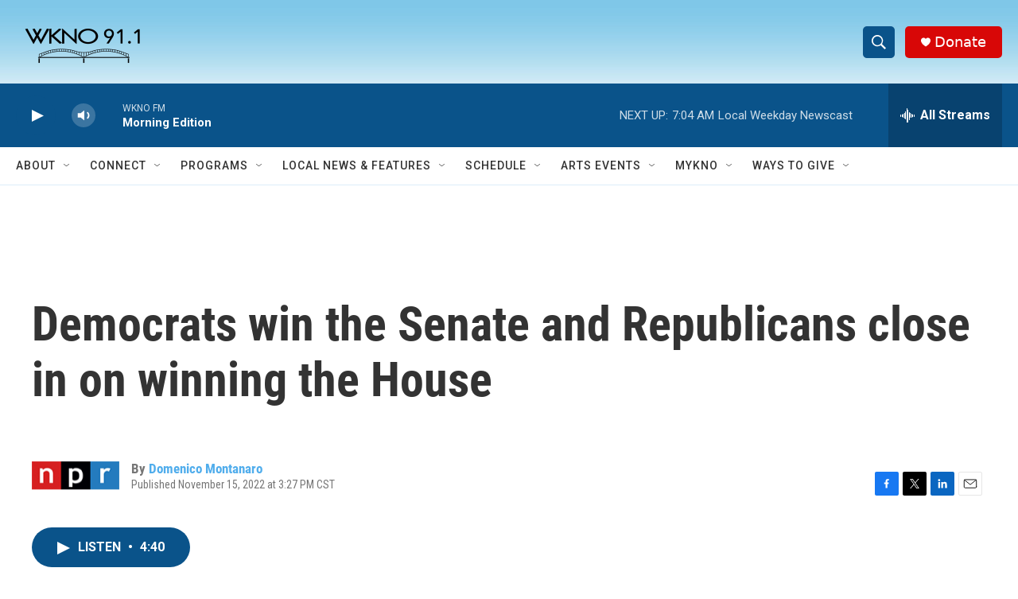

--- FILE ---
content_type: text/html; charset=utf-8
request_url: https://www.google.com/recaptcha/api2/anchor?ar=1&k=6LfHrSkUAAAAAPnKk5cT6JuKlKPzbwyTYuO8--Vr&co=aHR0cHM6Ly93d3cud2tub2ZtLm9yZzo0NDM.&hl=en&v=PoyoqOPhxBO7pBk68S4YbpHZ&size=invisible&anchor-ms=20000&execute-ms=30000&cb=oa2xu7g0w021
body_size: 49221
content:
<!DOCTYPE HTML><html dir="ltr" lang="en"><head><meta http-equiv="Content-Type" content="text/html; charset=UTF-8">
<meta http-equiv="X-UA-Compatible" content="IE=edge">
<title>reCAPTCHA</title>
<style type="text/css">
/* cyrillic-ext */
@font-face {
  font-family: 'Roboto';
  font-style: normal;
  font-weight: 400;
  font-stretch: 100%;
  src: url(//fonts.gstatic.com/s/roboto/v48/KFO7CnqEu92Fr1ME7kSn66aGLdTylUAMa3GUBHMdazTgWw.woff2) format('woff2');
  unicode-range: U+0460-052F, U+1C80-1C8A, U+20B4, U+2DE0-2DFF, U+A640-A69F, U+FE2E-FE2F;
}
/* cyrillic */
@font-face {
  font-family: 'Roboto';
  font-style: normal;
  font-weight: 400;
  font-stretch: 100%;
  src: url(//fonts.gstatic.com/s/roboto/v48/KFO7CnqEu92Fr1ME7kSn66aGLdTylUAMa3iUBHMdazTgWw.woff2) format('woff2');
  unicode-range: U+0301, U+0400-045F, U+0490-0491, U+04B0-04B1, U+2116;
}
/* greek-ext */
@font-face {
  font-family: 'Roboto';
  font-style: normal;
  font-weight: 400;
  font-stretch: 100%;
  src: url(//fonts.gstatic.com/s/roboto/v48/KFO7CnqEu92Fr1ME7kSn66aGLdTylUAMa3CUBHMdazTgWw.woff2) format('woff2');
  unicode-range: U+1F00-1FFF;
}
/* greek */
@font-face {
  font-family: 'Roboto';
  font-style: normal;
  font-weight: 400;
  font-stretch: 100%;
  src: url(//fonts.gstatic.com/s/roboto/v48/KFO7CnqEu92Fr1ME7kSn66aGLdTylUAMa3-UBHMdazTgWw.woff2) format('woff2');
  unicode-range: U+0370-0377, U+037A-037F, U+0384-038A, U+038C, U+038E-03A1, U+03A3-03FF;
}
/* math */
@font-face {
  font-family: 'Roboto';
  font-style: normal;
  font-weight: 400;
  font-stretch: 100%;
  src: url(//fonts.gstatic.com/s/roboto/v48/KFO7CnqEu92Fr1ME7kSn66aGLdTylUAMawCUBHMdazTgWw.woff2) format('woff2');
  unicode-range: U+0302-0303, U+0305, U+0307-0308, U+0310, U+0312, U+0315, U+031A, U+0326-0327, U+032C, U+032F-0330, U+0332-0333, U+0338, U+033A, U+0346, U+034D, U+0391-03A1, U+03A3-03A9, U+03B1-03C9, U+03D1, U+03D5-03D6, U+03F0-03F1, U+03F4-03F5, U+2016-2017, U+2034-2038, U+203C, U+2040, U+2043, U+2047, U+2050, U+2057, U+205F, U+2070-2071, U+2074-208E, U+2090-209C, U+20D0-20DC, U+20E1, U+20E5-20EF, U+2100-2112, U+2114-2115, U+2117-2121, U+2123-214F, U+2190, U+2192, U+2194-21AE, U+21B0-21E5, U+21F1-21F2, U+21F4-2211, U+2213-2214, U+2216-22FF, U+2308-230B, U+2310, U+2319, U+231C-2321, U+2336-237A, U+237C, U+2395, U+239B-23B7, U+23D0, U+23DC-23E1, U+2474-2475, U+25AF, U+25B3, U+25B7, U+25BD, U+25C1, U+25CA, U+25CC, U+25FB, U+266D-266F, U+27C0-27FF, U+2900-2AFF, U+2B0E-2B11, U+2B30-2B4C, U+2BFE, U+3030, U+FF5B, U+FF5D, U+1D400-1D7FF, U+1EE00-1EEFF;
}
/* symbols */
@font-face {
  font-family: 'Roboto';
  font-style: normal;
  font-weight: 400;
  font-stretch: 100%;
  src: url(//fonts.gstatic.com/s/roboto/v48/KFO7CnqEu92Fr1ME7kSn66aGLdTylUAMaxKUBHMdazTgWw.woff2) format('woff2');
  unicode-range: U+0001-000C, U+000E-001F, U+007F-009F, U+20DD-20E0, U+20E2-20E4, U+2150-218F, U+2190, U+2192, U+2194-2199, U+21AF, U+21E6-21F0, U+21F3, U+2218-2219, U+2299, U+22C4-22C6, U+2300-243F, U+2440-244A, U+2460-24FF, U+25A0-27BF, U+2800-28FF, U+2921-2922, U+2981, U+29BF, U+29EB, U+2B00-2BFF, U+4DC0-4DFF, U+FFF9-FFFB, U+10140-1018E, U+10190-1019C, U+101A0, U+101D0-101FD, U+102E0-102FB, U+10E60-10E7E, U+1D2C0-1D2D3, U+1D2E0-1D37F, U+1F000-1F0FF, U+1F100-1F1AD, U+1F1E6-1F1FF, U+1F30D-1F30F, U+1F315, U+1F31C, U+1F31E, U+1F320-1F32C, U+1F336, U+1F378, U+1F37D, U+1F382, U+1F393-1F39F, U+1F3A7-1F3A8, U+1F3AC-1F3AF, U+1F3C2, U+1F3C4-1F3C6, U+1F3CA-1F3CE, U+1F3D4-1F3E0, U+1F3ED, U+1F3F1-1F3F3, U+1F3F5-1F3F7, U+1F408, U+1F415, U+1F41F, U+1F426, U+1F43F, U+1F441-1F442, U+1F444, U+1F446-1F449, U+1F44C-1F44E, U+1F453, U+1F46A, U+1F47D, U+1F4A3, U+1F4B0, U+1F4B3, U+1F4B9, U+1F4BB, U+1F4BF, U+1F4C8-1F4CB, U+1F4D6, U+1F4DA, U+1F4DF, U+1F4E3-1F4E6, U+1F4EA-1F4ED, U+1F4F7, U+1F4F9-1F4FB, U+1F4FD-1F4FE, U+1F503, U+1F507-1F50B, U+1F50D, U+1F512-1F513, U+1F53E-1F54A, U+1F54F-1F5FA, U+1F610, U+1F650-1F67F, U+1F687, U+1F68D, U+1F691, U+1F694, U+1F698, U+1F6AD, U+1F6B2, U+1F6B9-1F6BA, U+1F6BC, U+1F6C6-1F6CF, U+1F6D3-1F6D7, U+1F6E0-1F6EA, U+1F6F0-1F6F3, U+1F6F7-1F6FC, U+1F700-1F7FF, U+1F800-1F80B, U+1F810-1F847, U+1F850-1F859, U+1F860-1F887, U+1F890-1F8AD, U+1F8B0-1F8BB, U+1F8C0-1F8C1, U+1F900-1F90B, U+1F93B, U+1F946, U+1F984, U+1F996, U+1F9E9, U+1FA00-1FA6F, U+1FA70-1FA7C, U+1FA80-1FA89, U+1FA8F-1FAC6, U+1FACE-1FADC, U+1FADF-1FAE9, U+1FAF0-1FAF8, U+1FB00-1FBFF;
}
/* vietnamese */
@font-face {
  font-family: 'Roboto';
  font-style: normal;
  font-weight: 400;
  font-stretch: 100%;
  src: url(//fonts.gstatic.com/s/roboto/v48/KFO7CnqEu92Fr1ME7kSn66aGLdTylUAMa3OUBHMdazTgWw.woff2) format('woff2');
  unicode-range: U+0102-0103, U+0110-0111, U+0128-0129, U+0168-0169, U+01A0-01A1, U+01AF-01B0, U+0300-0301, U+0303-0304, U+0308-0309, U+0323, U+0329, U+1EA0-1EF9, U+20AB;
}
/* latin-ext */
@font-face {
  font-family: 'Roboto';
  font-style: normal;
  font-weight: 400;
  font-stretch: 100%;
  src: url(//fonts.gstatic.com/s/roboto/v48/KFO7CnqEu92Fr1ME7kSn66aGLdTylUAMa3KUBHMdazTgWw.woff2) format('woff2');
  unicode-range: U+0100-02BA, U+02BD-02C5, U+02C7-02CC, U+02CE-02D7, U+02DD-02FF, U+0304, U+0308, U+0329, U+1D00-1DBF, U+1E00-1E9F, U+1EF2-1EFF, U+2020, U+20A0-20AB, U+20AD-20C0, U+2113, U+2C60-2C7F, U+A720-A7FF;
}
/* latin */
@font-face {
  font-family: 'Roboto';
  font-style: normal;
  font-weight: 400;
  font-stretch: 100%;
  src: url(//fonts.gstatic.com/s/roboto/v48/KFO7CnqEu92Fr1ME7kSn66aGLdTylUAMa3yUBHMdazQ.woff2) format('woff2');
  unicode-range: U+0000-00FF, U+0131, U+0152-0153, U+02BB-02BC, U+02C6, U+02DA, U+02DC, U+0304, U+0308, U+0329, U+2000-206F, U+20AC, U+2122, U+2191, U+2193, U+2212, U+2215, U+FEFF, U+FFFD;
}
/* cyrillic-ext */
@font-face {
  font-family: 'Roboto';
  font-style: normal;
  font-weight: 500;
  font-stretch: 100%;
  src: url(//fonts.gstatic.com/s/roboto/v48/KFO7CnqEu92Fr1ME7kSn66aGLdTylUAMa3GUBHMdazTgWw.woff2) format('woff2');
  unicode-range: U+0460-052F, U+1C80-1C8A, U+20B4, U+2DE0-2DFF, U+A640-A69F, U+FE2E-FE2F;
}
/* cyrillic */
@font-face {
  font-family: 'Roboto';
  font-style: normal;
  font-weight: 500;
  font-stretch: 100%;
  src: url(//fonts.gstatic.com/s/roboto/v48/KFO7CnqEu92Fr1ME7kSn66aGLdTylUAMa3iUBHMdazTgWw.woff2) format('woff2');
  unicode-range: U+0301, U+0400-045F, U+0490-0491, U+04B0-04B1, U+2116;
}
/* greek-ext */
@font-face {
  font-family: 'Roboto';
  font-style: normal;
  font-weight: 500;
  font-stretch: 100%;
  src: url(//fonts.gstatic.com/s/roboto/v48/KFO7CnqEu92Fr1ME7kSn66aGLdTylUAMa3CUBHMdazTgWw.woff2) format('woff2');
  unicode-range: U+1F00-1FFF;
}
/* greek */
@font-face {
  font-family: 'Roboto';
  font-style: normal;
  font-weight: 500;
  font-stretch: 100%;
  src: url(//fonts.gstatic.com/s/roboto/v48/KFO7CnqEu92Fr1ME7kSn66aGLdTylUAMa3-UBHMdazTgWw.woff2) format('woff2');
  unicode-range: U+0370-0377, U+037A-037F, U+0384-038A, U+038C, U+038E-03A1, U+03A3-03FF;
}
/* math */
@font-face {
  font-family: 'Roboto';
  font-style: normal;
  font-weight: 500;
  font-stretch: 100%;
  src: url(//fonts.gstatic.com/s/roboto/v48/KFO7CnqEu92Fr1ME7kSn66aGLdTylUAMawCUBHMdazTgWw.woff2) format('woff2');
  unicode-range: U+0302-0303, U+0305, U+0307-0308, U+0310, U+0312, U+0315, U+031A, U+0326-0327, U+032C, U+032F-0330, U+0332-0333, U+0338, U+033A, U+0346, U+034D, U+0391-03A1, U+03A3-03A9, U+03B1-03C9, U+03D1, U+03D5-03D6, U+03F0-03F1, U+03F4-03F5, U+2016-2017, U+2034-2038, U+203C, U+2040, U+2043, U+2047, U+2050, U+2057, U+205F, U+2070-2071, U+2074-208E, U+2090-209C, U+20D0-20DC, U+20E1, U+20E5-20EF, U+2100-2112, U+2114-2115, U+2117-2121, U+2123-214F, U+2190, U+2192, U+2194-21AE, U+21B0-21E5, U+21F1-21F2, U+21F4-2211, U+2213-2214, U+2216-22FF, U+2308-230B, U+2310, U+2319, U+231C-2321, U+2336-237A, U+237C, U+2395, U+239B-23B7, U+23D0, U+23DC-23E1, U+2474-2475, U+25AF, U+25B3, U+25B7, U+25BD, U+25C1, U+25CA, U+25CC, U+25FB, U+266D-266F, U+27C0-27FF, U+2900-2AFF, U+2B0E-2B11, U+2B30-2B4C, U+2BFE, U+3030, U+FF5B, U+FF5D, U+1D400-1D7FF, U+1EE00-1EEFF;
}
/* symbols */
@font-face {
  font-family: 'Roboto';
  font-style: normal;
  font-weight: 500;
  font-stretch: 100%;
  src: url(//fonts.gstatic.com/s/roboto/v48/KFO7CnqEu92Fr1ME7kSn66aGLdTylUAMaxKUBHMdazTgWw.woff2) format('woff2');
  unicode-range: U+0001-000C, U+000E-001F, U+007F-009F, U+20DD-20E0, U+20E2-20E4, U+2150-218F, U+2190, U+2192, U+2194-2199, U+21AF, U+21E6-21F0, U+21F3, U+2218-2219, U+2299, U+22C4-22C6, U+2300-243F, U+2440-244A, U+2460-24FF, U+25A0-27BF, U+2800-28FF, U+2921-2922, U+2981, U+29BF, U+29EB, U+2B00-2BFF, U+4DC0-4DFF, U+FFF9-FFFB, U+10140-1018E, U+10190-1019C, U+101A0, U+101D0-101FD, U+102E0-102FB, U+10E60-10E7E, U+1D2C0-1D2D3, U+1D2E0-1D37F, U+1F000-1F0FF, U+1F100-1F1AD, U+1F1E6-1F1FF, U+1F30D-1F30F, U+1F315, U+1F31C, U+1F31E, U+1F320-1F32C, U+1F336, U+1F378, U+1F37D, U+1F382, U+1F393-1F39F, U+1F3A7-1F3A8, U+1F3AC-1F3AF, U+1F3C2, U+1F3C4-1F3C6, U+1F3CA-1F3CE, U+1F3D4-1F3E0, U+1F3ED, U+1F3F1-1F3F3, U+1F3F5-1F3F7, U+1F408, U+1F415, U+1F41F, U+1F426, U+1F43F, U+1F441-1F442, U+1F444, U+1F446-1F449, U+1F44C-1F44E, U+1F453, U+1F46A, U+1F47D, U+1F4A3, U+1F4B0, U+1F4B3, U+1F4B9, U+1F4BB, U+1F4BF, U+1F4C8-1F4CB, U+1F4D6, U+1F4DA, U+1F4DF, U+1F4E3-1F4E6, U+1F4EA-1F4ED, U+1F4F7, U+1F4F9-1F4FB, U+1F4FD-1F4FE, U+1F503, U+1F507-1F50B, U+1F50D, U+1F512-1F513, U+1F53E-1F54A, U+1F54F-1F5FA, U+1F610, U+1F650-1F67F, U+1F687, U+1F68D, U+1F691, U+1F694, U+1F698, U+1F6AD, U+1F6B2, U+1F6B9-1F6BA, U+1F6BC, U+1F6C6-1F6CF, U+1F6D3-1F6D7, U+1F6E0-1F6EA, U+1F6F0-1F6F3, U+1F6F7-1F6FC, U+1F700-1F7FF, U+1F800-1F80B, U+1F810-1F847, U+1F850-1F859, U+1F860-1F887, U+1F890-1F8AD, U+1F8B0-1F8BB, U+1F8C0-1F8C1, U+1F900-1F90B, U+1F93B, U+1F946, U+1F984, U+1F996, U+1F9E9, U+1FA00-1FA6F, U+1FA70-1FA7C, U+1FA80-1FA89, U+1FA8F-1FAC6, U+1FACE-1FADC, U+1FADF-1FAE9, U+1FAF0-1FAF8, U+1FB00-1FBFF;
}
/* vietnamese */
@font-face {
  font-family: 'Roboto';
  font-style: normal;
  font-weight: 500;
  font-stretch: 100%;
  src: url(//fonts.gstatic.com/s/roboto/v48/KFO7CnqEu92Fr1ME7kSn66aGLdTylUAMa3OUBHMdazTgWw.woff2) format('woff2');
  unicode-range: U+0102-0103, U+0110-0111, U+0128-0129, U+0168-0169, U+01A0-01A1, U+01AF-01B0, U+0300-0301, U+0303-0304, U+0308-0309, U+0323, U+0329, U+1EA0-1EF9, U+20AB;
}
/* latin-ext */
@font-face {
  font-family: 'Roboto';
  font-style: normal;
  font-weight: 500;
  font-stretch: 100%;
  src: url(//fonts.gstatic.com/s/roboto/v48/KFO7CnqEu92Fr1ME7kSn66aGLdTylUAMa3KUBHMdazTgWw.woff2) format('woff2');
  unicode-range: U+0100-02BA, U+02BD-02C5, U+02C7-02CC, U+02CE-02D7, U+02DD-02FF, U+0304, U+0308, U+0329, U+1D00-1DBF, U+1E00-1E9F, U+1EF2-1EFF, U+2020, U+20A0-20AB, U+20AD-20C0, U+2113, U+2C60-2C7F, U+A720-A7FF;
}
/* latin */
@font-face {
  font-family: 'Roboto';
  font-style: normal;
  font-weight: 500;
  font-stretch: 100%;
  src: url(//fonts.gstatic.com/s/roboto/v48/KFO7CnqEu92Fr1ME7kSn66aGLdTylUAMa3yUBHMdazQ.woff2) format('woff2');
  unicode-range: U+0000-00FF, U+0131, U+0152-0153, U+02BB-02BC, U+02C6, U+02DA, U+02DC, U+0304, U+0308, U+0329, U+2000-206F, U+20AC, U+2122, U+2191, U+2193, U+2212, U+2215, U+FEFF, U+FFFD;
}
/* cyrillic-ext */
@font-face {
  font-family: 'Roboto';
  font-style: normal;
  font-weight: 900;
  font-stretch: 100%;
  src: url(//fonts.gstatic.com/s/roboto/v48/KFO7CnqEu92Fr1ME7kSn66aGLdTylUAMa3GUBHMdazTgWw.woff2) format('woff2');
  unicode-range: U+0460-052F, U+1C80-1C8A, U+20B4, U+2DE0-2DFF, U+A640-A69F, U+FE2E-FE2F;
}
/* cyrillic */
@font-face {
  font-family: 'Roboto';
  font-style: normal;
  font-weight: 900;
  font-stretch: 100%;
  src: url(//fonts.gstatic.com/s/roboto/v48/KFO7CnqEu92Fr1ME7kSn66aGLdTylUAMa3iUBHMdazTgWw.woff2) format('woff2');
  unicode-range: U+0301, U+0400-045F, U+0490-0491, U+04B0-04B1, U+2116;
}
/* greek-ext */
@font-face {
  font-family: 'Roboto';
  font-style: normal;
  font-weight: 900;
  font-stretch: 100%;
  src: url(//fonts.gstatic.com/s/roboto/v48/KFO7CnqEu92Fr1ME7kSn66aGLdTylUAMa3CUBHMdazTgWw.woff2) format('woff2');
  unicode-range: U+1F00-1FFF;
}
/* greek */
@font-face {
  font-family: 'Roboto';
  font-style: normal;
  font-weight: 900;
  font-stretch: 100%;
  src: url(//fonts.gstatic.com/s/roboto/v48/KFO7CnqEu92Fr1ME7kSn66aGLdTylUAMa3-UBHMdazTgWw.woff2) format('woff2');
  unicode-range: U+0370-0377, U+037A-037F, U+0384-038A, U+038C, U+038E-03A1, U+03A3-03FF;
}
/* math */
@font-face {
  font-family: 'Roboto';
  font-style: normal;
  font-weight: 900;
  font-stretch: 100%;
  src: url(//fonts.gstatic.com/s/roboto/v48/KFO7CnqEu92Fr1ME7kSn66aGLdTylUAMawCUBHMdazTgWw.woff2) format('woff2');
  unicode-range: U+0302-0303, U+0305, U+0307-0308, U+0310, U+0312, U+0315, U+031A, U+0326-0327, U+032C, U+032F-0330, U+0332-0333, U+0338, U+033A, U+0346, U+034D, U+0391-03A1, U+03A3-03A9, U+03B1-03C9, U+03D1, U+03D5-03D6, U+03F0-03F1, U+03F4-03F5, U+2016-2017, U+2034-2038, U+203C, U+2040, U+2043, U+2047, U+2050, U+2057, U+205F, U+2070-2071, U+2074-208E, U+2090-209C, U+20D0-20DC, U+20E1, U+20E5-20EF, U+2100-2112, U+2114-2115, U+2117-2121, U+2123-214F, U+2190, U+2192, U+2194-21AE, U+21B0-21E5, U+21F1-21F2, U+21F4-2211, U+2213-2214, U+2216-22FF, U+2308-230B, U+2310, U+2319, U+231C-2321, U+2336-237A, U+237C, U+2395, U+239B-23B7, U+23D0, U+23DC-23E1, U+2474-2475, U+25AF, U+25B3, U+25B7, U+25BD, U+25C1, U+25CA, U+25CC, U+25FB, U+266D-266F, U+27C0-27FF, U+2900-2AFF, U+2B0E-2B11, U+2B30-2B4C, U+2BFE, U+3030, U+FF5B, U+FF5D, U+1D400-1D7FF, U+1EE00-1EEFF;
}
/* symbols */
@font-face {
  font-family: 'Roboto';
  font-style: normal;
  font-weight: 900;
  font-stretch: 100%;
  src: url(//fonts.gstatic.com/s/roboto/v48/KFO7CnqEu92Fr1ME7kSn66aGLdTylUAMaxKUBHMdazTgWw.woff2) format('woff2');
  unicode-range: U+0001-000C, U+000E-001F, U+007F-009F, U+20DD-20E0, U+20E2-20E4, U+2150-218F, U+2190, U+2192, U+2194-2199, U+21AF, U+21E6-21F0, U+21F3, U+2218-2219, U+2299, U+22C4-22C6, U+2300-243F, U+2440-244A, U+2460-24FF, U+25A0-27BF, U+2800-28FF, U+2921-2922, U+2981, U+29BF, U+29EB, U+2B00-2BFF, U+4DC0-4DFF, U+FFF9-FFFB, U+10140-1018E, U+10190-1019C, U+101A0, U+101D0-101FD, U+102E0-102FB, U+10E60-10E7E, U+1D2C0-1D2D3, U+1D2E0-1D37F, U+1F000-1F0FF, U+1F100-1F1AD, U+1F1E6-1F1FF, U+1F30D-1F30F, U+1F315, U+1F31C, U+1F31E, U+1F320-1F32C, U+1F336, U+1F378, U+1F37D, U+1F382, U+1F393-1F39F, U+1F3A7-1F3A8, U+1F3AC-1F3AF, U+1F3C2, U+1F3C4-1F3C6, U+1F3CA-1F3CE, U+1F3D4-1F3E0, U+1F3ED, U+1F3F1-1F3F3, U+1F3F5-1F3F7, U+1F408, U+1F415, U+1F41F, U+1F426, U+1F43F, U+1F441-1F442, U+1F444, U+1F446-1F449, U+1F44C-1F44E, U+1F453, U+1F46A, U+1F47D, U+1F4A3, U+1F4B0, U+1F4B3, U+1F4B9, U+1F4BB, U+1F4BF, U+1F4C8-1F4CB, U+1F4D6, U+1F4DA, U+1F4DF, U+1F4E3-1F4E6, U+1F4EA-1F4ED, U+1F4F7, U+1F4F9-1F4FB, U+1F4FD-1F4FE, U+1F503, U+1F507-1F50B, U+1F50D, U+1F512-1F513, U+1F53E-1F54A, U+1F54F-1F5FA, U+1F610, U+1F650-1F67F, U+1F687, U+1F68D, U+1F691, U+1F694, U+1F698, U+1F6AD, U+1F6B2, U+1F6B9-1F6BA, U+1F6BC, U+1F6C6-1F6CF, U+1F6D3-1F6D7, U+1F6E0-1F6EA, U+1F6F0-1F6F3, U+1F6F7-1F6FC, U+1F700-1F7FF, U+1F800-1F80B, U+1F810-1F847, U+1F850-1F859, U+1F860-1F887, U+1F890-1F8AD, U+1F8B0-1F8BB, U+1F8C0-1F8C1, U+1F900-1F90B, U+1F93B, U+1F946, U+1F984, U+1F996, U+1F9E9, U+1FA00-1FA6F, U+1FA70-1FA7C, U+1FA80-1FA89, U+1FA8F-1FAC6, U+1FACE-1FADC, U+1FADF-1FAE9, U+1FAF0-1FAF8, U+1FB00-1FBFF;
}
/* vietnamese */
@font-face {
  font-family: 'Roboto';
  font-style: normal;
  font-weight: 900;
  font-stretch: 100%;
  src: url(//fonts.gstatic.com/s/roboto/v48/KFO7CnqEu92Fr1ME7kSn66aGLdTylUAMa3OUBHMdazTgWw.woff2) format('woff2');
  unicode-range: U+0102-0103, U+0110-0111, U+0128-0129, U+0168-0169, U+01A0-01A1, U+01AF-01B0, U+0300-0301, U+0303-0304, U+0308-0309, U+0323, U+0329, U+1EA0-1EF9, U+20AB;
}
/* latin-ext */
@font-face {
  font-family: 'Roboto';
  font-style: normal;
  font-weight: 900;
  font-stretch: 100%;
  src: url(//fonts.gstatic.com/s/roboto/v48/KFO7CnqEu92Fr1ME7kSn66aGLdTylUAMa3KUBHMdazTgWw.woff2) format('woff2');
  unicode-range: U+0100-02BA, U+02BD-02C5, U+02C7-02CC, U+02CE-02D7, U+02DD-02FF, U+0304, U+0308, U+0329, U+1D00-1DBF, U+1E00-1E9F, U+1EF2-1EFF, U+2020, U+20A0-20AB, U+20AD-20C0, U+2113, U+2C60-2C7F, U+A720-A7FF;
}
/* latin */
@font-face {
  font-family: 'Roboto';
  font-style: normal;
  font-weight: 900;
  font-stretch: 100%;
  src: url(//fonts.gstatic.com/s/roboto/v48/KFO7CnqEu92Fr1ME7kSn66aGLdTylUAMa3yUBHMdazQ.woff2) format('woff2');
  unicode-range: U+0000-00FF, U+0131, U+0152-0153, U+02BB-02BC, U+02C6, U+02DA, U+02DC, U+0304, U+0308, U+0329, U+2000-206F, U+20AC, U+2122, U+2191, U+2193, U+2212, U+2215, U+FEFF, U+FFFD;
}

</style>
<link rel="stylesheet" type="text/css" href="https://www.gstatic.com/recaptcha/releases/PoyoqOPhxBO7pBk68S4YbpHZ/styles__ltr.css">
<script nonce="fJqsowWJp1GJ-dxpai9zFA" type="text/javascript">window['__recaptcha_api'] = 'https://www.google.com/recaptcha/api2/';</script>
<script type="text/javascript" src="https://www.gstatic.com/recaptcha/releases/PoyoqOPhxBO7pBk68S4YbpHZ/recaptcha__en.js" nonce="fJqsowWJp1GJ-dxpai9zFA">
      
    </script></head>
<body><div id="rc-anchor-alert" class="rc-anchor-alert"></div>
<input type="hidden" id="recaptcha-token" value="[base64]">
<script type="text/javascript" nonce="fJqsowWJp1GJ-dxpai9zFA">
      recaptcha.anchor.Main.init("[\x22ainput\x22,[\x22bgdata\x22,\x22\x22,\[base64]/[base64]/[base64]/[base64]/[base64]/UltsKytdPUU6KEU8MjA0OD9SW2wrK109RT4+NnwxOTI6KChFJjY0NTEyKT09NTUyOTYmJk0rMTxjLmxlbmd0aCYmKGMuY2hhckNvZGVBdChNKzEpJjY0NTEyKT09NTYzMjA/[base64]/[base64]/[base64]/[base64]/[base64]/[base64]/[base64]\x22,\[base64]\\u003d\\u003d\x22,\x22w5nCssO0MsKjUMO1w64LwpzDqsKbwrvDpVgQDcOmwrpKwpjDukEkw7rDlSLCusKnwqokwp/[base64]/Gl5+wrXCu8K1GcO/fkrDlEc9wpvDo8O5w5zDvE1iw6nDicKNbcKAbBp6egfDr0gmfcKgwoHDv1A8EmxgVTnCv1TDuDoPwrQSDUvCojbDgGxFNMObw6/CgWHDpcOqX3pnw7V5c0Vuw7jDm8Odw7A9wpMkw61fwq7DjQUNeHXCjFUvV8KTB8KzwoDDsCPCkxbCpTovcsKowr15Oz3CisOUwq/ClzbCmcOdw6PDiUlREDjDlhfDjMK3wrNEw5/[base64]/w6MdwpBvw4J+wqhgwoPDn8Onw4HDnU9GWcK/AsKLw51CwoPCpsKgw5w9cD1Rw5/Dplh9JS7CnGsPKsKYw6sAwrvCmRpEwovDvCXDtMOoworDr8OGw6nCoMK7wrtaXMKrHQvCtsOCI8KNZcKMwo8Hw5DDkFUawrbDgUtaw5/[base64]/ChsOjw4XDsw4EZcOtwocdw5EdwqU7NTFlGjwgw4rDjx8vI8KowqkewplDwofDqcKyw6HCnEUHwownwrEVVGFYwo1nwpw9wozDjClVw6TCk8OSwqdIQ8O9acOawpI4wrDCpCfDgsOOw5TDn8KlwpolWMK/w61cVsOEwoXDtsKywrZ7N8KFwqN5wonCpC7CgcOOwpt2NsOiZE5Swq/[base64]/CksODPsOUFXxQbMKAw75Qw67Dj8OeJ8KUSxHDsjHCnMOJFcOcAcOAw6g6w5PDjRYTRsKDw5wEwodtwq1cw7lXw7gzwpfDpMKnd1PDjHc6TnjChXPCr0EvfSxZwr0Hw4fCj8Opw6l0CcK5PhRuJ8KSFsKsdsO6woR/[base64]/CkF46IcOURE/DkcKmCkDCisK4H8OTw6FSKnrCrA9ceBzDgkZXwqdbwrHDmkUdw6cLIsKccF4eDsOhw7IjwopQSi1GLsOhw7EeYsKLUMKkV8ORbAzClsOtw4t6w5rDrcOzw4TDgcOlZ37DssKmLsOTDsKPL2zDshvDnsOaw5rCvcOzw41KwrDDmsO2w4PChMONd1RNRsKUwq9Ew6/CgVRHVEzDm3YkfMOLw4fDsMO1w7I5dsKPEMOkQsKgw6jCmD5GAcOMw6vDgQTDm8OVaHsMwoHDli5rP8O/fQTCn8Kmw50dwq4SwoPDmjFNw7HDmcOHw7TDoE5Gw43Dk8OnKk1uwqfCgsK4fsKawrJXXQpbwoQxwqLDt1Ibwq/CpiFdZh7DmSPCiwfDjcKLCsOcwrIqUQzCix7CowXCokLDl18Zw7dNwooPwoLCvh7ChWTCrsOcUFzCtFnDj8K1GcK6MC5uNU3CmHwKw5vClsKCw4jCqMOjwrTDtTHCo3zDrH3Ckj/[base64]/[base64]/DrMOxIcOAwq7Dt8OKw7zDjxUkVcOyaULDocOTw4oow4jDtMOiGMKsYQbDkSXCiXcpw4HCi8Kbw7RHOzIvBsO9JnHCjsO8wqDCpmFnY8ORayPDgWt0w6HCgcK4QhDDuXhEw4zCjx3DhCpQBnLCiBQ0SColCMKiw6bDsDfDvcKQe3kaw706wqrCk2hdO8KLfF/DmCcDwrTCqGlBUcO4w4TCnydoTTXCrcODUTcQTDbCv2cNwrRlw4gMUHBqw4N6AsOsccKNORNNEmQIw5TDpMOwWHPDuSccUg/Cong+cMKiCsK8w7NqWkNzw68Fw6bCqWTDtcKgw7VEM1TDrMKhDy3CpQZ7w5NMImZIFx1FwqLDp8OKw77DgMK2w4jDk0bCllwXE8OmwroybsKgPl3CnURywp7ClcKCwoXDnMO+w4/[base64]/[base64]/DgcOcwoNZwoDDrWnCk8KXw4TDk0vCtcOtdcOkKMOzNjTCtcKObMK0Dk9Swotuw6jDnE/DvcO1w69Swp4FWm9awrrDvMOqw4vDjcOtw5vDvsKGw6p/wqxVJsKSYMORw6vCvsKTw7rDiMKAwq80wqPDsCF9OkoRZMK1w4pow7bCoSzDmQXDuMOswpfDqA3ChMOMwppYw5/[base64]/UMO/eCgtAT/DkFvDk8KWS0ZLw6LDsklHwr17MyrDvSBKwrLDogTCuV0GZU5gw5nClWRwbMOawr06wpTDiAUrw67CmBJeasONQcK7ScOrTsO/[base64]/Ck8KzQcOleMOpw5XDt8OiwrLCjMONB30Mw5ZMwohABcOWGMK/acKXwoIbEcK/GhHCgA3DnsKnw60rUkbCvTHDqsKWQMODVMOjI8O5w6RGM8KUbjQxeCjDrX/[base64]/[base64]/[base64]/SzzCo0zDkgvDr8KlIkHCr8KYw6LCqQU6w6TCrcKuNijCgV5mHcKXeivCjU8KM19eb8OPKV5pfm7ClE/Dr3DCosKvw5/[base64]/DnnlVw5cWworDqcKvRAgTwpnDjT4Iwp/DrV7Cg34JRW/DpMKiw5jCsStxwo3DgMOTCH9GwqjDiQMywpTCkVEbwrvCs8KRasObw6RHw5BtdcKpJQvDkMO8XMO+SjfDoHFmUGhRGG/DhwxCDHPDssOhIFEjw7prwrcXL1IpOsOJwqnCvkHCvcO3ehLCj8KONTE4w49Jw7pIcsK0KcOdwqsbwpnCmcK4w4AbwoRkw6w9PTjCsEHDo8OSeVddw5zDswLDncKgw48KMsKXwpfCh2d3UsKiDW/Ds8ORTcOYw5Y0w5lMwpstw5wFP8OUbCEPwoplw43CqcKee3Yzwp/[base64]/Dvw9TWAHDjMKhaxENX1nDl8OTXjZ1acOwwqVsJsOUwqnCvQbDsBZNw6cnYHQ7wpMMBlDDrmfDpXbDoMOSw7PDgi0rLm7Cr2Fow4fCnsKBQzl/MnXDhxckX8Kwwp7CpUXCsQDCi8KjwonDty3Cj2bCmsOpwojDvMK1ScOdwrp2Mm0Lf3bChHDCl2lRw6PDnsOVVyxpC8OGwqfCk2/[base64]/CkAh1w4PDugnDjSh1w4zDng/[base64]/Dm8KVBw/CtsKmw4cNw4HCo8O+Ex8PVsKNw5TDp8Ogw6kaJ0Y4PxIwwqLCpsKVw7zDnsODVcO8I8OlwqHDgMO2CTccwrlDw4IzSF0Jw5PCnhDCpBlNccO0w6BJO1o3wqHCucKeHD/[base64]/DjMKOw5I0w7fCl8OKeR7Cg13DkGMbwrEfwrbCpR1lw6XCvz/[base64]/wolGw7ITPMKsOsK6wq8ZC8K8DcOFwrttwrcReSdLSGkJLMKGwrvDlC3CoFwVJ17Dk8KJwr/Ds8OrwqrDvcKMNCI/w5c4CcOGDh3DgcKcwp5Pw7zCusOBIMOUwpDCplYdwrrCpcOBwr5+ATR2w5PDqcKNeAN6Y2TDjsKSw47DjRFMOMKxwqzDvMOtwrfCrsKkFAfDt3/CrcO2OsOJw4xqWXAiSTvDq1d/wrXDpkl/ccKzwonCicOJWAAewq97wp/DkAzDnUMMwrksRsO2DhB0w4/[base64]/DkjsMwrIXw6bCocKCf03Dl8K0OU/Dh8KCYcKHWSTCtTprw5dAwrvCkzkIPcKOMl0Mw58fTMKgwoLDk2XCuh7DryzCqsO/[base64]/w79Dw67DgkpdwpzDm8OXwqJqwptww4HCvArDql/CqWjCg8KvFcK5VQ1IwoDDk2TDuggRUAHCrDnCqMOuwo7CvcOaQ2tiwoLDpcOpbkvDi8Omw7ZKwo99esKlc8OrJcKvwrhbQMOnwq8ow5/DhWdUDTY1IsOhw4ZnO8OaWRglNFB4a8KvdMOlwo4hw6E6wqNXeMOwGMKEPcOgd2rCvjdDw7Qbw5PCosKuFA0WWMO8wowYBQbDoGDCvRzCsRRONQjCmD8/c8KeJcK1X3fCs8KmwqnCvnHDscOKw5Q9bRJzw5t2w5/[base64]/[base64]/[base64]/ClU/CgCPDolo1RsOqFVAtJFrDgA8Ebm4uwp7ClcOeJlREdDvCrMOpw4UHAS4ScgfCt8KbwqHDhMKnw5bCjA7Dp8Opw63Cj1FfwpbCg8K5wpDClsKsDU3DqMOHwqhXw40FwoTDhMOXw5dZw7lSCVpkBMOlRxzCqAXDm8OhfcK6b8KEwo7DmsO/cMOOw5JFIMOMPmrClQwWw6QfXMOBfMKkakEZw7ooFMKpHUzDqsKOGzrDhcKvN8OTfkDCpkVbNCXClRrCnXZocsOqc0VWw5jDnSnDqcO5w6ogw7liwrPCmsOaw4B5Q2bDoMKQwrXDjXHDgcKIfcKaw6/DkETCj2PDsMOiw5PDlhV0HsK6DD/CpD3DksOYw57CsTokcmzCpEzDsMKjKsOww7rDoArCqXTClCRPw5XCqcKYC3bCmRMQflfDqMOcUcOvJlrDoiPDtsKMQMKGNMOxw77DlAYDw6LDqcKHEQYcw7zDgg/DtUVSw7RswpLDozJoBwrDuwXCsj5pISfDnlLDilXChgHDoicwChhHJ2bDvSECTFcow7UVc8KYRQoff2zCrnN/wpEIbcOYWMKnVGotNMOZwprDsT1LasKxD8Odc8OrwroKw7N0wqvCoFIswolVwp7DvCLCqsOWI1bCkC4jw7LCpcOZw6dlw7pNw6lkMMK/wpVAw4rDg0vCjGFjbwBHwrvCg8K+f8KlScO5c8O/w4nCgUnCqnDCoMKpUXQLVnTDgVV+FMKwGDhsHcKcC8KGbEsbNBMcd8KZw5Qow41Uw6HDmMKUHMO7wpdaw67CvFJnw5l/[base64]/[base64]/DpcKew6tvw7nCt1/DlRTCuMK6AiMzDsK5QcKWwofCosKUQMOIWSxPLBgKworCgW/ChMOrwpvCnsOTbsO8LiTClzV5woXDv8OjwqXDm8K0FzrDgVEvwpvDtMKRw5lcIwzCvCl3w6R0wqjCrxVlI8OiETXDhMOKwo19flZQYMKSwpRVw6HCo8KIwqATwobCmiJqw4QnPsOXC8KvwqZww6nCgMKZw4LCrFIGCSPDv0xRMsOTw6nDiXU/JcOAC8Kvw6fCr25FOynDo8KXOHnCrhAmKcOCw6XDo8K0b03Dh0HDgMO/LMOJIz3DtMO/DcKawp7DlhIVwrbDp8OCOcKWJcOqwrPDoAt8RDXDvyjChSoow4Ipw5bCnsKqKMKDT8KYwodsDip3wqPCiMKDw6DDusOHwqQ7OF5XXcOQJcOGwpV7XTVLwrFVw7XDvMOuw7A8w4PDrjdqw4/CqGdPwpHDnMKXBnjDl8O3wp1Nw4/CoTPCjXHDssKVw4lqwqLCgljDo8OTw5cWDcO4bnbCi8Kzw7NsGcKwAMKQwp54w6YbCsOgw5k0w6wEIEnCjjESwqBWQATCmDdXEALCmlLChhU6wpctwpTDhF96BcO/SsK6RBLCmsK4wrvDnGV/wozDtsO1DMOpI8KLeFwSwqDDt8KmKcKyw6krw7kQwr/DtjbCuU87QEw8TMOaw7IuNcOZw4jCjcOZw4scDwFxwpHDgQTCoMK+SHZkJ2nDpy3DhQp6UlpUwqDDm0UCI8KVGcKSDCPCocOqw7XDryfDvsOrJmjDvsO/[base64]/CgcKSf1DDm2zCuTfDnCVhwotWwodGwr7Dtg1Ewr7DpHYMw77Cv0zDkHnDnj7Cp8KawplkwrvDt8OWDE/ChXzDt0RMNmTCu8OGwpjCgcOWIcKvw485wqDDtzYJw4/[base64]/wpbDmsKjwoFjRsO7J8KPesO2wpzDvUXDijQ5w7fCqcOBw6vDnXzCszcCw5ALSWbCtnAuR8OBwoldw6XDhMKzbwYHNcOvO8O2wojDsMKtw4vCs8OcKCXDuMOtWsKRw4zDniTCocOrL3dLwosowpHCusK7w58/UMKrbXTCk8KZw6fCqFjCnMOXd8OOwqUBKQcfAAFvFTdZwqXDjcKhXlRjw6DDtisMwrgxV8Kzw6jCrsKCw63CkHUcdiQyKSl/Cjdzw57DpX0MXMKWwoIQwqvDvEpmX8OsVMKwBsKFw7LChsOjQjpRfQfDhEIOCcOVIm3CnH0RwpjCucOIFMKZw7zDtDTCi8K3wqh/wr9vVsKuwqDDncOew41Bw5DDosKGwqzDnAfDpwnCu3XCmcONw5bDlTrClsO2wp/Do8KLJEcew5x4w70fNcOQdRTDmMKgfS3Dr8OpJzDCtD3Do8K7FsOiO38NwrvDrXdqw7kFwpgewqvDqxzChcKNB8O8w7ETTRkOF8OPAcKFeXXCtlRZw7EWTCtuwrbClcKdZkLCgmbCpcKUBWrCo8KvaxR6QMKfw5fCgTJCw6vDhsKZw67CnEpvd8KsYTU/ShxDw5Yudxx/BcKvw4xiMy9oa0jDgsKGw6rChsK7wrgkfQs7wp3CoTzCvjXCmcOTw6YbN8OiE1pZw4ZCEMKIwoVkMsK9w5Uswp3DqE/CgMO6K8OAd8K3PsKMc8KzTcOjwq4aAwvDgVbDoh8AwrZFwpUlAXgnNMKvZ8OVDcOefcK5bsOTwqjChA7CtsKqwrc/ZMOmK8KNwoUiN8KwGsO3wqjCqAYXwpwVbw/CgMKFI8O1T8O6wpRKwqLCjMOZMEVlYcKccMO1WsKRPVFXPsKAw5vCpBDDjcOBwq5zCsKnMGUsZsOqwp7Cm8KsbsORw4E5J8OGw5EOXErDkgjDusOFwpVzbMKSw6dxMwBawrgdCMODF8OGwrAUb8KYPykpwr/CjcKIwqZWw7XDmcKSLEvCoGLClU4PKcKiw6Itw6/Ck1Q/[base64]/DpBE0EyErOwrCjsOBTMKAfTQ5wr8zNsOZw5tFJsOGNcOIwrZMAHlRworDtMOdQD3DmMKTw49qw6jDncK1w7zDkW3DlMONwohsHMKyXlzCmcOow6/CnAZjLMOJw4VfwrfCox4Nw77DjsKFw6jDuMKLw60Yw6XCmsOkwqdOBAJsIlg8dVfCgmZRFm9ZZjo2w6M1w6ZaKcOrw6swZw3DpMKAQsKmwocLwp4qw7/CucOqYytvBnLDunIBwrjDswomw7fDu8OJE8KDcUHCq8OnRFPCrG5zZFPCl8K2w7c1OMOEwoUQw7tywr9qw6HDjsKPeMO2wqYEw6d1YcOQOcKlw6TDo8O0BTNtwovCtDEfLUZBYsOtZRlPwpPDmnTCpx1JbsKEQ8K/TDHDilDDmcOzwpDCisODwrExf2zCrx08wrg/Sw0hF8KOQmNrCV/[base64]/CuMKRIMOuw6gfw5k5bzUiwrkSMSzDnMK3w5zDpgBMwopERMKqEcOoLcKAwrEdJ1JTw4HCkMKKIcKSwqLCjcOBSRRYUMKPw7vCssKow7DChsO4J0fCi8OOwq/CrUvDmHjDqyMge3rDrsOPwohZIMK4w7tbPcOWT8OMw6wcc0zChgjCunfDlGjDu8OxARXDsjo1w5fDgAjCs8ONGy4ew4/ChsOVwr8Fw4V0V2xbeURCMsOJwrxLw6cywqnDpnBKwrMBwq42w5sLwq/Ct8OiFMO/Ki9dAsKfw4VJb8OGw7rDusKYw7B0EcOqwq1YL1p+ccOueUbCrMK7wp9rw5p5w5/Do8OpJcKHb1nDvsK+wp0KD8OIBA5aHsKJZA0VPFBaQMKZaXLCvx7Cm1orClrCjzIwwrVgwrgsw4nCgcK4wq/CpsKERcKZPjDDhFHDqwYpJ8KCYcK2QzcywrLDpTdQZsKTw4xswpMpwpRzwqo9w5HDvMOrMsKHUsO6UkwYwotdw4Nzw5DCl2xhO1DDtUNNZlYFw51SK1cEwoZkaS/Dm8KvNgYUOUJhw7zCthZyTMO9w7AAwoHDq8OpFyI0w4TDjmVgwqUUM3zCoWY8HMOAw5B3w4TCssKSVcO6GB7DpmojwrzCk8KDS3UCw5nClEYNw5fDlnbDmMKNwqY5DMKTwoZoEMOxIDXDqDJCwrlKw71RwoHDnTbDjsKRBU/[base64]/DlMOqwokxwpLDoQjClhDDtm0vccK7GGzCqCLDqSDCmcOEw64Ow5jCv8ODaRPDtiAfw55SVMOGIEzDoW4+HnLCiMKzUXADwrxSw4QgwrIHw5A3WMKOOsKfw7BCwosMM8KDSsOKwo9Iw7fDlW5/wrsOwojChsKiw4fDlDNpw4nDtsOnOMOBw4DCo8OMwrUyUjwbOsO5dMOwED0Fwq8iLcOxw7LDqRUqWiHChcKLw7N9GsKGb0XDpMK7E2BWwpZww5vDnnrDlXVwCEnCgsO7EsOZwrkCbldOByp9asK2w6QII8OhCsOaQxpaw6HDt8KKwqcdIkjCmz3ChcKbEBF/bMKwNkrDhWPDrnxqc2Isw6jCqMO6wo7Cu0zCp8OywpB4eMKcw6zClVvCqsKKYcKYwp8uGcKFwpTCo1HDvBrCi8KzwrDChxnDh8KYeMOLw4jCo24wPcKUwpVmbcOBAgxrW8Orwq4qwqEYw5/DvlM/wrXDvFxEb0gFLcKeDi4YM1rDuUV/URUNBygXRwLDlSjDqVXCgy/Dq8KxNBzClwvDhlt6w6LDvy8Nwp8Xw6LDnmTDrEhHS0zCuTEBworDhkfDpMOZaT/[base64]/CuFc5w4Zcw450XsKOwqbCtcOlN8K+wpbCghfCpsKrwrjCh8KofE3Co8Obw5xAw5lfw6o4w5gdw6XCsXLCgMKjw4bDn8O+w7PDj8O9w7tZwrzDizvCiyoZwpTDmArCgsOINCBAUFfDj2LCvjYiWGtfw6zCosKKwq/DlsKbMcOLDjR3w6hfw7ITw4fDr8OZwoBbG8OBMHcZPsKgw58hw7h8aCNWwqw5TsO9woMDw6HDocOxw59uwqLCscOFWsKSdcK+Z8O3wo7Dq8Oawq5gTDgvKGldF8KLwp/[base64]/Cq03ClcKrZsOQbBcGwpgwQsOFV0XCihANSsOJPcKlScKtb8Oqw4jDsMO1wrTCiMKoOMOAL8KQw73CrB4ewrLDhh/[base64]/[base64]/[base64]/[base64]/ClsKbGW/CrcOGUBbCq2nDt3DDj8ONw63CmCxywokdXElnH8KFA2/Dj3wIBnPDpcKCw5HCjcK3YTvDusOhw6YTeMKVw4jDs8OHw6fCicK1KcOMwrF5wrAYwqfCl8O1wqXDtsKXw7DDssKwwo/DgmBOB0HCqsOsW8OwPxZxw5Fnwr/CtMOKw6TCljbDgcKGwqHDiFh/M1JSI2jCgWXDuMO0w7s9wpQvBcK0wrHCucONwpgqw4FEwp0Dw7NZw79WT8KhW8KjDcOLDsKXwp0JT8OqWMKKw77DhzzCl8OEBVXCrsOxwoRswrVlG2dZTiXDpFtJwp/[base64]/[base64]/CogIsC8KvBMK+w5h0bsODw53CmsOdwqILEBLCgcKWw5LCjsKHe8O8FS1ZMGoFwpcHw6EfwrtCwrfDnjHCuMKJw78OwrxhJcO5MgTCvBV/[base64]/wpQ6w5HDkR7CqSbCqMKVwqvDtj0tRsKDwonDtzUEdsKhw67CsMKPw6nDjjrCvUFwRsOgLcKHZcKNwp3Dv8K8ARlawpHCoMOBJUsDOcOOJgbCr0hRwoBQfQtpUsO/[base64]/CrEHDm8KDdcKTdMOww6U3QsOePMKubW7DhShVCsOHwpHClQ9Hw6DDlcOvXMKKe8KTGVR9w5l1w6Nsw7kOIDdYdE/CvyHCtsOBJBYxw6LCmcO/wqjCqzBVw782wpLDtRXDkTgFwpzCosOZO8OROsKww5JxCcKwwpUYwrzCscKgQRsbJcO+BcKUw7bDpXIQw4Q1wo3CkWHCmFpzWMKDw7A7wo0OBV/Dp8O8QBnDiVwCTsK7PkbDonLDpHPDujFsOcOfCsKjwqrDqcKJwpnDoMK2QMK8w67CkljDgmbDkg5awr1lw5c9wppwJcK8w4/Dk8O/OMK2wqfDmgvDgMK0eMOawpHCpcKsw7vChcKYw79awrsCw6RTRwHCjQrDtVQFaMKKUcKAScKKw4/DoS5nw5tGZhfCrxogw4cGBjXDh8KGwovDtMKfwpDCgixDw7vCt8OcB8OSwo5nw6Q3McKLw5dxMcO3woLDugfCrsKVw4zCvjI1O8KIwqNOImvDvsK4JHnDrsOXNkppNQzDsXHDrGJmw5Q7dsKLc8Kfw7nCm8KOK1DDnMOtwo/DgMO4w7dcw7tHRsOPwonChsK/w4jDgg7Cl8KyPiYqUi7DhcKnwqx/JTIsw77Cp152QsKLw7YQRsO3SUbCoj3Cp13DmGk4EDfCpcOKwo9QMMOeE23CuMKaKy5ywozDlsObwrfDrH3CmG90w4N1RcOmKsKRfSlBw5zCng/DisKGMWbDsTBvwqPDmMO9wqwQG8K/R2LCiMOpd1DCnTRyUcOxe8K4wrLDncOAecKILsKWKHYvw6HCjcKEwpHCqsKiBwPCvcOLw6xPesKOw4bCrMOxw4JaShrCqcKHDQo3UArDhcOKw63CiMKqSGkiasKUJsOKwpkywpwRZlzDm8OtwrxUwo/ClX/Dlz3DvcKQbsKJYR0mOcOfwp8lwrXDnjTCisOKcMOGBBjDjcKjTsKDw5ogAT8YAmZzR8ODX2fClcOMZ8OVwrHDsMO2NcO0w7huwozCmMOaw5M+woc7DcO+Kiolw59pasOSw4JLwq8AwrDDhcKiwpfCrw7ChcO/RMKZLUQldUN7ecOOR8K+w7VYw4zDqsKTwr7CoMKCw43Cmm53DRBhAnBeJCFNw6DDksKeNcOEDg3ComvDksORwonDlTDDhsKbwolfHx3Dgy9vwrZfJ8OYw4QHwqk4Ck3DssOTPcO/wrxLXjQEw6rCu8OJGCvCscO0w6XDsE3DgMKnGl02wrcMw6U7d8OWwo54UEPCoQhmw48tbsOWWXbCmBPCqgvCj3gUBsOga8KVecOxecOcTcOBwpAUeFgrCyDCv8KtbhbCr8ODw4LDti/DnsO9w58jVVzDgW7CpEl1wo8qJMKnbcOywrVkbGQnYMO0wqFgKMK4fR3DoiHCuSgAMGw4ZMKYw7pnU8K4w6ZQwr1NwqbCsX1Jw51zQBzCksOcNMO1XwbDoyEWNVTCqjDCncK5f8KMOmIKSlbCocOcwpDDiQPDhTYtwobDpjzCjsK9w7jDsMOUNMOgw5/CrMKGcQ4SHcKPw4DDpWEuw6zDvmHCqcKmNnTCtEpRfTwww7nDq1XCk8KywpHDlWNBwq4mw4oqwrIyakfDozfDmcKOw6/Dl8KvSsKsQjtWcBjCncKLPhfDol1XwoXCrFNTw5c0En9mQXd2wpXCjMKxCxEOwobCilhkw54Gwp/[base64]/C8OhXXwwL8Kxe8O8wpfDsCzChcORZcKgIyXDgMKiwoPDiMOqCgPCssK+YMKywrxMwrDDtMODwp7ChMOdTC7CoV7CksK1w5EiwqXCt8OrHBERE39pw6rCu25edCXDglQwwp3DqMK/w7cCNsOSw5xewrV9wpwVYTTCjcKlwpJFdsKHwqdzRsOYwpZjwpfDjgxQJsKIwoXClMOXw4Jyw67DrxTDsiYGBT4hWg/[base64]/[base64]/DpEnDqC3CnUrChxUvXHzDpCcHWBdcLcK2UjTDm8OMwqrDo8Kfw4BRw5orw6vDrk/CnlNYZMKPICwzcAnCucO9DS3DlMOWwq/[base64]/[base64]/wpN4w48Cwq7Dizs+RCzDlMKJdsK2wr/Dp8K8MsK/W8OQLkHDtMKUw7XCjg5LwoDDscKWBMOEw5E2GcO0w5/Dp39xFWQ+wo8VXGbDo3VswqLCgMK9wq4CwqjDj8OCwrXCr8KYHkzChnHDnCPDoMK/w4JuQ8K2fMKnwoRJPz7ChFDDjV4wwrx9OyLCgcOgw6zDgxNpJHJDw65nwotjwptGMjXDmmTDhFtPwoZ/[base64]/DpMK2wphreXcQQsO4w6hdwrYtVS97UsOHwrQ9eVQwST3Cr0vDgysrw5bDmW3DhcOpPU03ecKew7XChjnCqxl5KwrDhcKxwqMOwpkJPcKSw53Ci8KMwrDDk8KewrnCnsKiPMO9wp7CmzzCpMKKwo0RYsKKGEt4woDCpMOvwoXCgCPCnWV6wr/Cp1clw7AZw4HCs8OoaAfCgsOtwoF2wrPCh0RDfxHCjSnDmcKGw6nCg8KVO8K6wr5MF8OFw4rCrcOEXjLDkH3DrmpQwrbCgBfDvsKfOTtrf0LDi8O+a8KmWiTDgTTDosOBwr4OwqnCj1XDpCxdwr/DpDfDpTvCmcOGZsKQwo3DlGgWI2nCnmkEG8OsYMOECAcoBUXDkUMGXl/[base64]/[base64]/U8KKAsOPwrkKDsKEJMKLw54gV8OOwqDDt8KqG2kDw7ZkA8OGw5FBw4Nkw6/DojzCk1jCn8K9wofDnsKHwo7CjA/CvsK3w5XDrMOxT8KiSmAnJFdwM2HDkGILw47CjVvDt8OwVA4LdsKjdijDjRvDk0nDqsOEEMKpVhrDisKbdSXDhMO/HMONTW3CsV/DgiDDsglAXMKDwqx0w4rCs8Kbw6PCqnjChU01EiN3MnUHSsKTQUN3w5/Dp8OIFgs9WcOTAigbwonDjsOJwqg2w7zDoWHCq3zCtcKPI3jDhEsCMkN7HHsww7Ibw5TCiFzCqcO1wojDu1kDw7/DuR8Sw7DClRgqLgTCk0jDlMKLw4ABw4LCncO2w7/Dr8K1w6wjQDInJ8KOPGMtw5LCksKVDMOJIcKMHcK6w7bCqDpwPcK9RcO2wqxtw5vDuSjDpSLCoMK5w6PCrn1CA8KhOmhWHzvCp8OawoEIw7vCiMKPD0zDryMFN8Oww5JOw6Q9woJiwo/Ds8K2ZEnDuMKIwpPCsmXCoMKMa8OOwrhPw5bDvUXCncK1McK/bwxMJsKcwovDvU1OWsKhYsOLwrxhasO1PTQSPsOtJsO2w4/[base64]/Clk9xHMKpwqfCgcKFYsKmPMO2wpUid8KTwoNbPMKyw6DDkwHCnsOdGHrCssOqR8OAbsKEw7XDnsOHMSTDqcK8w4PCr8OQd8OhwrPCuMOaw4Rxwqs8FTYrw4tAFEAwRAPDk3/DmcKrBsKdeMODw7QVAsK6CsK7w6wzwo7Ci8KQw6bDqTLDicOna8KreG9bRBzDmcOkTsOSw7/DtcKUwotqw5rDuAp+KE3Chmw+AVomFHwzw5Y7KsOVwpVUDjrDijHDm8ONw5dxwqZ2fMKrD0/DsSc9d8K8XANbw4jCh8OBc8Kye3Zcw7lYUXbDjcOjJhrDvih0w6/CvsOew4t5w4XDuMKZD8OhblLCum3CqMOawqjCqGREw5/DncOfwpTCkT4uwo0Ow6EoX8KjN8KTwobDv0xuw5opw6rDnSkywoDDtsKKQg7DncO9CcO6KAA5MFPCqAtqw6LDv8OnCsOQwqbCkcOaByYGw7ttwr8XbMOVZ8KoABgvCcO5Slwew54tDMOIw6TCsWsOesOQZMOUdcK/w7Mdw5gjworDgsKsw7XCqDEWFUDCmcKMw6gyw5M/ARrDshjDjsOXCiPDnMKZwpTChcKrw5/DqUAFZzQVwpQIw6/Ds8Kzw5ZWEMOmw4rCnQl1woDDiAbDkBDCjsKAw5MMw6svTU8rwrFHMsOMwr53QybCqCnDtjdzw4MFw5RAPmbCpAbDiMOCw4NVPcOQw6zCvMOnLnsmw61ZMy0kw7JJPMKuw6Qlwoh4wpc4Z8KJBMK2wp87UCVpEXbCrTdfLHPDlMODJsKRBMOkE8K3FGgPw6IdcSTDgC/DkcOjwqvDkMOjwrBWDwvDmsO8JHjDiBRaFQBWOsOdIsKMWMKTw47Ct3zDusOXw4HDsGoMF2B6w6rDt8OWBsKme8Kxw7Q7wp3Ck8KlR8K9wocLwqLDrjJBOQp8w5vDq3w3O8Oxw7kQwrzCmMOwdh1lPMKyG2/CulnDlMK1VcKBBBvDusOJwpDDsUTCu8K/[base64]/ESfChMOAwp7DlsOXOMKhbMONSnAWw487woYFHcKSw5jDsTXCvxVVPcONOMKHwpXCpsKmwovCp8O5wr/[base64]/[base64]/wp/DmcKBwrDDpcK+woTCnC3Clk3DncKLwr3CmMKRw4LCoijDgcKrHsKBaV/DocO6wrfDgcOcw7/CmsOrwpYHa8KUwpJ3UlUVwqsuwqpZMsK+wofDmV3Di8Knw6LCj8OQU31vwpYRwp3CqMK2wq8dScK4WXzCsMOiwrHCssOjw5HCqwnDn13CssOdw4zDscOsw5s9wrNcEMOhwp0pwqJ9S8KdwpA9WcOQw6sedcKCwoVjw7xmw6XClh/DuD7CrW3CkcODAcKfw4d4wp3DqMO2J8OZBzInWsK5Qz51d8OCFsKmTcOWL8Ojw4DDoX/DncOVw7/CqCTCuz1cbmDCuBU5wqpxw4pgw57CrSzCt0jDncKYEcO1wplzwq7DqsKIw4bDoGIaT8KxO8O/w7/[base64]/DpH7DrcO0wrQva2fCosOMSDhlwrXDmcKUw4Y4w4zCoTIzw7ZSwqhkcWvDihlfw73DucOxFcKGwpBDNiM/JV/Dm8KFHnHCjsKgGXB/[base64]/[base64]/CtMKJwpdWw7bDjcKRcG8AZxx7AMKew5jCsU4jw7wXPVTDr8OUYcO3NsOAAiV5wpPCihVOw6/DkgPDg8Kxwq48WMKlwpg9S8OgbsKdw69Tw4PDkMKtdxTDjMKjw43Dk8ORwpTCtcOZemIgwqMqeC/CrcKtwofDuMOFw7DCqMOOwr/ChSfDjGxbwpLDmcO/FSV/LxbDrWQswqjChsOQ\x22],null,[\x22conf\x22,null,\x226LfHrSkUAAAAAPnKk5cT6JuKlKPzbwyTYuO8--Vr\x22,0,null,null,null,0,[21,125,63,73,95,87,41,43,42,83,102,105,109,121],[1017145,913],0,null,null,null,null,0,null,0,null,700,1,null,0,\[base64]/76lBhnEnQkZnOKMAhnM8xEZ\x22,0,0,null,null,1,null,0,1,null,null,null,0],\x22https://www.wknofm.org:443\x22,null,[3,1,1],null,null,null,0,3600,[\x22https://www.google.com/intl/en/policies/privacy/\x22,\x22https://www.google.com/intl/en/policies/terms/\x22],\x22XktLMMx0Ruki6OFPCzyPhrALX+wU/MOVmgnXubK9jNM\\u003d\x22,0,0,null,1,1769003584640,0,0,[251,251],null,[248,54,178],\x22RC-JoSe2Zr5yf9-DQ\x22,null,null,null,null,null,\x220dAFcWeA5zHd4SN0cA15bPeqF5V8N_pKEs8eFtuKWiHCtl7r4pajsBijEFKSWj8qHXi64-pwZtmN4VbATE4OWmlWcVbvxDsFdg5g\x22,1769086385029]");
    </script></body></html>